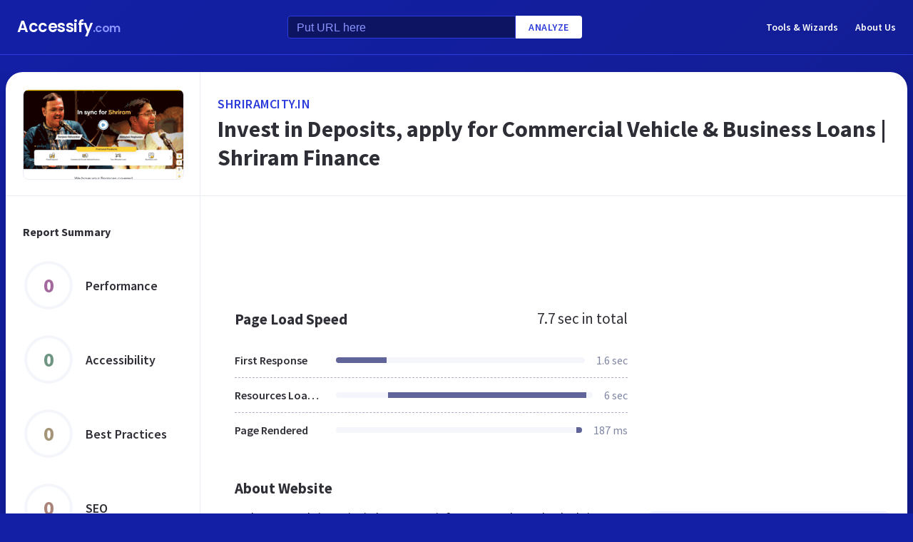

--- FILE ---
content_type: text/html; charset=utf-8
request_url: https://www.google.com/recaptcha/api2/aframe
body_size: 266
content:
<!DOCTYPE HTML><html><head><meta http-equiv="content-type" content="text/html; charset=UTF-8"></head><body><script nonce="bDjwOQjPMbYGI_2fDqijyQ">/** Anti-fraud and anti-abuse applications only. See google.com/recaptcha */ try{var clients={'sodar':'https://pagead2.googlesyndication.com/pagead/sodar?'};window.addEventListener("message",function(a){try{if(a.source===window.parent){var b=JSON.parse(a.data);var c=clients[b['id']];if(c){var d=document.createElement('img');d.src=c+b['params']+'&rc='+(localStorage.getItem("rc::a")?sessionStorage.getItem("rc::b"):"");window.document.body.appendChild(d);sessionStorage.setItem("rc::e",parseInt(sessionStorage.getItem("rc::e")||0)+1);localStorage.setItem("rc::h",'1768806050605');}}}catch(b){}});window.parent.postMessage("_grecaptcha_ready", "*");}catch(b){}</script></body></html>